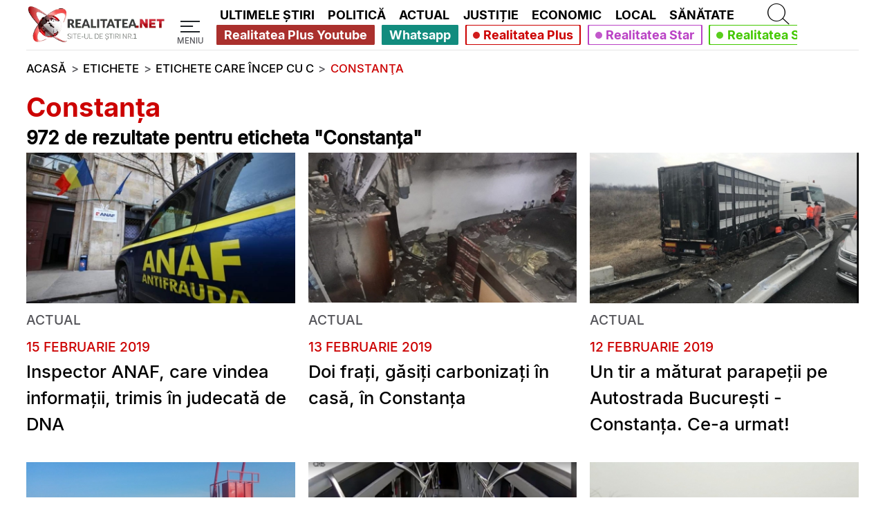

--- FILE ---
content_type: text/css;charset=UTF-8
request_url: https://www.realitatea.net/di-assets.css?files=asset/new-css/pagination.min.css&ver=3.29
body_size: -56
content:
.pagination{width:100%;display:flex;flex-direction:row;justify-content:center;list-style:none;margin-top:3vh;margin-bottom:3vh}.page-item.active .page-link{z-index:1;color:#fff;background-color:var(--realitatea-red);border-color:var(--realitatea-red)}.page-item:first-child .page-link{margin-left:0;border-top-left-radius:.25rem;border-bottom-left-radius:.25rem}.page-link{position:relative;display:block;padding:.5rem .75rem;margin-left:-1px;line-height:1.25;color:var(--realitatea-red);background-color:#fff;border:1px solid #dee2e6}.page-item:last-child .page-link{border-top-right-radius:.25rem;border-bottom-right-radius:.25rem}@media only screen and (min-width:992px){.pagination{margin-bottom:9.2vh}}


--- FILE ---
content_type: application/javascript; charset=utf-8
request_url: https://fundingchoicesmessages.google.com/f/AGSKWxVwd-usAmF-fxyachl49DdTVmTHpCtgRmvftxOhjUVVh1aD6xbhxjTrTscNX7OH7GFcPKH6QOaqIGuVXtWohtBBleA-197qYuqWVNNiAKG5-giJSZUeKGMocCb5Ck39LP1K8sIP-Aag4827b1iqVtJHBBYddxkOlEZ5VnKQt9N8CyoQrzADOULRYtTA/_/bannerrotate./matomyads..com/adds//adweb./MPUAdHelper.
body_size: -1290
content:
window['a4ca9219-8cf4-49ad-8e43-8edd5197d3b1'] = true;

--- FILE ---
content_type: text/javascript; charset=UTF-8
request_url: https://checkcookies.eu/loaded/www/delivery/ajs.php?zoneid=2&cb=98184745681&charset=UTF-8&loc=https%3A//www.realitatea.net/tag/Constan%25C5%25A3a_/3
body_size: 449
content:
var OX_e6f2f9b2 = '';
OX_e6f2f9b2 += "<"+"div id=\'beacon_13227840b5\' style=\'position: absolute; left: 0px; top: 0px; visibility: hidden;\'><"+"img src=\'https://checkcookies.eu/loaded/www/delivery/lg.php?bannerid=0&amp;campaignid=0&amp;zoneid=2&amp;loc=https%3A%2F%2Fwww.realitatea.net%2Ftag%2FConstan%25C5%25A3a_%2F3&amp;cb=13227840b5\' width=\'0\' height=\'0\' alt=\'\' style=\'width: 0px; height: 0px;\' /><"+"/div>\n";
document.write(OX_e6f2f9b2);
